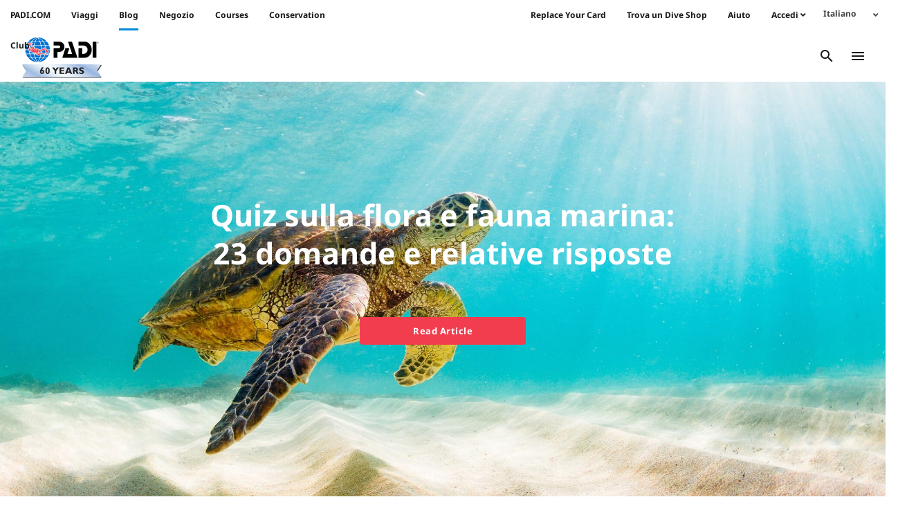

--- FILE ---
content_type: text/html; charset=UTF-8
request_url: https://blog.padi.com/it/author/cecilyrussell/
body_size: 20369
content:
<!DOCTYPE html>
<html lang="it-IT">
<!-- The PADI Blog WordPress Theme developed by Duck Diver Marketing -->
<head>
	<meta charset="UTF-8">
	<meta http-equiv="X-UA-Compatible" content="IE=edge">
	<meta name="viewport" content="width=device-width, initial-scale=1, shrink-to-fit=no">
	<meta name="mobile-web-app-capable" content="yes">
	<meta name="apple-mobile-web-app-capable" content="yes">
	<meta name="apple-mobile-web-app-title"
			content=" - PADI Blog &#8211; Ultime notizie di subacquea, eventi, blogs, articoli e molto altro.">
	<link rel="profile" href="https://gmpg.org/xfn/11">
	<link rel="pingback" href="https://blog.padi.com/xmlrpc.php">
	<meta name='robots' content='index, follow, max-image-preview:large, max-snippet:-1, max-video-preview:-1' />
	<style>img:is([sizes="auto" i], [sizes^="auto," i]) { contain-intrinsic-size: 3000px 1500px }</style>
	<link rel="alternate" hreflang="en" href="https://blog.padi.com/author/cecilyrussell/" />
<link rel="alternate" hreflang="zh-hans" href="https://blog.padi.com/cn/author/cecilyrussell/" />
<link rel="alternate" hreflang="zh-hant" href="https://blog.padi.com/tw/author/cecilyrussell/" />
<link rel="alternate" hreflang="nl" href="https://blog.padi.com/nl/author/cecilyrussell/" />
<link rel="alternate" hreflang="fr" href="https://blog.padi.com/fr/author/cecilyrussell/" />
<link rel="alternate" hreflang="de" href="https://blog.padi.com/de/author/cecilyrussell/" />
<link rel="alternate" hreflang="it" href="https://blog.padi.com/it/author/cecilyrussell/" />
<link rel="alternate" hreflang="ko" href="https://blog.padi.com/ko/author/cecilyrussell/" />
<link rel="alternate" hreflang="pt-br" href="https://blog.padi.com/pt-br/author/cecilyrussell/" />
<link rel="alternate" hreflang="es" href="https://blog.padi.com/es/author/cecilyrussell/" />
<link rel="alternate" hreflang="th" href="https://blog.padi.com/th/author/cecilyrussell/" />
<link rel="alternate" hreflang="ar" href="https://blog.padi.com/ar/author/cecilyrussell/" />
<link rel="alternate" hreflang="x-default" href="https://blog.padi.com/author/cecilyrussell/" />

<!-- Google Tag Manager for WordPress by gtm4wp.com -->
<script data-cfasync="false" data-pagespeed-no-defer>
	var gtm4wp_datalayer_name = "dataLayer";
	var dataLayer = dataLayer || [];
</script>
<!-- End Google Tag Manager for WordPress by gtm4wp.com -->
	<!-- This site is optimized with the Yoast SEO Premium plugin v26.4 (Yoast SEO v26.4) - https://yoast.com/wordpress/plugins/seo/ -->
	<title>Cecily Russell, Author at</title>
	<link rel="canonical" href="https://blog.padi.com/it/author/cecilyrussell/" />
	<link rel="next" href="https://blog.padi.com/it/author/cecilyrussell/page/2/" />
	<meta property="og:locale" content="it_IT" />
	<meta property="og:type" content="profile" />
	<meta property="og:title" content="Cecily Russell" />
	<meta property="og:url" content="https://blog.padi.com/author/cecilyrussell/" />
	<meta property="og:image" content="https://blog.padi.com/wp-content/uploads/2022/02/b02ba19d-1be4-42a1-a065-10e42cf04ebc-2-e1645734646149.jpg" />
	<meta name="twitter:card" content="summary_large_image" />
	<meta name="twitter:site" content="@PADI" />
	<script type="application/ld+json" class="yoast-schema-graph">{"@context":"https://schema.org","@graph":[{"@type":"ProfilePage","@id":"https://blog.padi.com/author/cecilyrussell/","url":"https://blog.padi.com/author/cecilyrussell/","name":"Cecily Russell, Author at","isPartOf":{"@id":"https://blog.padi.com/it/#website"},"primaryImageOfPage":{"@id":"https://blog.padi.com/author/cecilyrussell/#primaryimage"},"image":{"@id":"https://blog.padi.com/author/cecilyrussell/#primaryimage"},"thumbnailUrl":"https://blog.padi.com/wp-content/uploads/2022/07/turtle-shutterstock_649719169-scaled.jpg","breadcrumb":{"@id":"https://blog.padi.com/author/cecilyrussell/#breadcrumb"},"inLanguage":"it-IT","potentialAction":[{"@type":"ReadAction","target":["https://blog.padi.com/author/cecilyrussell/"]}]},{"@type":"ImageObject","inLanguage":"it-IT","@id":"https://blog.padi.com/author/cecilyrussell/#primaryimage","url":"https://blog.padi.com/wp-content/uploads/2022/07/turtle-shutterstock_649719169-scaled.jpg","contentUrl":"https://blog.padi.com/wp-content/uploads/2022/07/turtle-shutterstock_649719169-scaled.jpg","width":2048,"height":1365,"caption":"a sea"},{"@type":"BreadcrumbList","@id":"https://blog.padi.com/author/cecilyrussell/#breadcrumb","itemListElement":[{"@type":"ListItem","position":1,"name":"Home","item":"https://blog.padi.com/it/"},{"@type":"ListItem","position":2,"name":"Archives for Cecily Russell"}]},{"@type":"WebSite","@id":"https://blog.padi.com/it/#website","url":"https://blog.padi.com/it/","name":"PADI Blog","description":"PADI Blog - Ultime notizie di subacquea, eventi, blogs, articoli e molto altro.","publisher":{"@id":"https://blog.padi.com/it/#organization"},"potentialAction":[{"@type":"SearchAction","target":{"@type":"EntryPoint","urlTemplate":"https://blog.padi.com/it/?s={search_term_string}"},"query-input":{"@type":"PropertyValueSpecification","valueRequired":true,"valueName":"search_term_string"}}],"inLanguage":"it-IT"},{"@type":"Organization","@id":"https://blog.padi.com/it/#organization","name":"PADI","url":"https://blog.padi.com/it/","logo":{"@type":"ImageObject","inLanguage":"it-IT","@id":"https://blog.padi.com/it/#/schema/logo/image/","url":"https://blog.padi.com/wp-content/uploads/2019/07/PADI_logo_300dpi_Vert_Trap_RGB.png","contentUrl":"https://blog.padi.com/wp-content/uploads/2019/07/PADI_logo_300dpi_Vert_Trap_RGB.png","width":588,"height":837,"caption":"PADI"},"image":{"@id":"https://blog.padi.com/it/#/schema/logo/image/"},"sameAs":["https://www.facebook.com/PADI","https://x.com/PADI","https://www.instagram.com/PADItv","https://www.linkedin.com/company/165383","https://myspace.com/padiscubadiver","https://www.pinterest.com/PADItv/","https://www.youtube.com/PADIProducer","https://www.tiktok.com/@padi?lang=en"]},{"@type":"Person","@id":"https://blog.padi.com/it/#/schema/person/a41d37610be7b6f369abf71763648e92","name":"Cecily Russell","image":{"@type":"ImageObject","inLanguage":"it-IT","@id":"https://blog.padi.com/it/#/schema/person/image/","url":"https://blog.padi.com/wp-content/uploads/2022/02/b02ba19d-1be4-42a1-a065-10e42cf04ebc-2-e1645734646149-200x200.jpg","contentUrl":"https://blog.padi.com/wp-content/uploads/2022/02/b02ba19d-1be4-42a1-a065-10e42cf04ebc-2-e1645734646149-200x200.jpg","caption":"Cecily Russell"},"mainEntityOfPage":{"@id":"https://blog.padi.com/author/cecilyrussell/"}}]}</script>
	<!-- / Yoast SEO Premium plugin. -->


<link rel='dns-prefetch' href='//fonts.googleapis.com' />
<link rel='dns-prefetch' href='//use.fontawesome.com' />
<link rel="alternate" type="application/rss+xml" title=" &raquo; Feed" href="https://blog.padi.com/it/feed/" />
<script type="text/javascript" id="wpp-js" src="https://blog.padi.com/wp-content/plugins/wordpress-popular-posts/assets/js/wpp.min.js?ver=7.3.6" data-sampling="0" data-sampling-rate="100" data-api-url="https://blog.padi.com/it/wp-json/wordpress-popular-posts" data-post-id="0" data-token="96dfe3a71c" data-lang="0" data-debug="0"></script>
<link rel="alternate" type="application/rss+xml" title=" &raquo; Articoli per il feed Cecily Russell" href="https://blog.padi.com/it/author/cecilyrussell/feed/" />
<script type="text/javascript">
/* <![CDATA[ */
window._wpemojiSettings = {"baseUrl":"https:\/\/s.w.org\/images\/core\/emoji\/16.0.1\/72x72\/","ext":".png","svgUrl":"https:\/\/s.w.org\/images\/core\/emoji\/16.0.1\/svg\/","svgExt":".svg","source":{"concatemoji":"https:\/\/blog.padi.com\/wp-includes\/js\/wp-emoji-release.min.js?ver=6.8.3"}};
/*! This file is auto-generated */
!function(s,n){var o,i,e;function c(e){try{var t={supportTests:e,timestamp:(new Date).valueOf()};sessionStorage.setItem(o,JSON.stringify(t))}catch(e){}}function p(e,t,n){e.clearRect(0,0,e.canvas.width,e.canvas.height),e.fillText(t,0,0);var t=new Uint32Array(e.getImageData(0,0,e.canvas.width,e.canvas.height).data),a=(e.clearRect(0,0,e.canvas.width,e.canvas.height),e.fillText(n,0,0),new Uint32Array(e.getImageData(0,0,e.canvas.width,e.canvas.height).data));return t.every(function(e,t){return e===a[t]})}function u(e,t){e.clearRect(0,0,e.canvas.width,e.canvas.height),e.fillText(t,0,0);for(var n=e.getImageData(16,16,1,1),a=0;a<n.data.length;a++)if(0!==n.data[a])return!1;return!0}function f(e,t,n,a){switch(t){case"flag":return n(e,"\ud83c\udff3\ufe0f\u200d\u26a7\ufe0f","\ud83c\udff3\ufe0f\u200b\u26a7\ufe0f")?!1:!n(e,"\ud83c\udde8\ud83c\uddf6","\ud83c\udde8\u200b\ud83c\uddf6")&&!n(e,"\ud83c\udff4\udb40\udc67\udb40\udc62\udb40\udc65\udb40\udc6e\udb40\udc67\udb40\udc7f","\ud83c\udff4\u200b\udb40\udc67\u200b\udb40\udc62\u200b\udb40\udc65\u200b\udb40\udc6e\u200b\udb40\udc67\u200b\udb40\udc7f");case"emoji":return!a(e,"\ud83e\udedf")}return!1}function g(e,t,n,a){var r="undefined"!=typeof WorkerGlobalScope&&self instanceof WorkerGlobalScope?new OffscreenCanvas(300,150):s.createElement("canvas"),o=r.getContext("2d",{willReadFrequently:!0}),i=(o.textBaseline="top",o.font="600 32px Arial",{});return e.forEach(function(e){i[e]=t(o,e,n,a)}),i}function t(e){var t=s.createElement("script");t.src=e,t.defer=!0,s.head.appendChild(t)}"undefined"!=typeof Promise&&(o="wpEmojiSettingsSupports",i=["flag","emoji"],n.supports={everything:!0,everythingExceptFlag:!0},e=new Promise(function(e){s.addEventListener("DOMContentLoaded",e,{once:!0})}),new Promise(function(t){var n=function(){try{var e=JSON.parse(sessionStorage.getItem(o));if("object"==typeof e&&"number"==typeof e.timestamp&&(new Date).valueOf()<e.timestamp+604800&&"object"==typeof e.supportTests)return e.supportTests}catch(e){}return null}();if(!n){if("undefined"!=typeof Worker&&"undefined"!=typeof OffscreenCanvas&&"undefined"!=typeof URL&&URL.createObjectURL&&"undefined"!=typeof Blob)try{var e="postMessage("+g.toString()+"("+[JSON.stringify(i),f.toString(),p.toString(),u.toString()].join(",")+"));",a=new Blob([e],{type:"text/javascript"}),r=new Worker(URL.createObjectURL(a),{name:"wpTestEmojiSupports"});return void(r.onmessage=function(e){c(n=e.data),r.terminate(),t(n)})}catch(e){}c(n=g(i,f,p,u))}t(n)}).then(function(e){for(var t in e)n.supports[t]=e[t],n.supports.everything=n.supports.everything&&n.supports[t],"flag"!==t&&(n.supports.everythingExceptFlag=n.supports.everythingExceptFlag&&n.supports[t]);n.supports.everythingExceptFlag=n.supports.everythingExceptFlag&&!n.supports.flag,n.DOMReady=!1,n.readyCallback=function(){n.DOMReady=!0}}).then(function(){return e}).then(function(){var e;n.supports.everything||(n.readyCallback(),(e=n.source||{}).concatemoji?t(e.concatemoji):e.wpemoji&&e.twemoji&&(t(e.twemoji),t(e.wpemoji)))}))}((window,document),window._wpemojiSettings);
/* ]]> */
</script>
<link rel='stylesheet' id='sbi_styles-css' href='https://blog.padi.com/wp-content/plugins/instagram-feed/css/sbi-styles.min.css?ver=6.10.0' type='text/css' media='all' />
<style id='wp-emoji-styles-inline-css' type='text/css'>

	img.wp-smiley, img.emoji {
		display: inline !important;
		border: none !important;
		box-shadow: none !important;
		height: 1em !important;
		width: 1em !important;
		margin: 0 0.07em !important;
		vertical-align: -0.1em !important;
		background: none !important;
		padding: 0 !important;
	}
</style>
<link rel='stylesheet' id='wp-block-library-css' href='https://blog.padi.com/wp-includes/css/dist/block-library/style.min.css?ver=6.8.3' type='text/css' media='all' />
<style id='classic-theme-styles-inline-css' type='text/css'>
/*! This file is auto-generated */
.wp-block-button__link{color:#fff;background-color:#32373c;border-radius:9999px;box-shadow:none;text-decoration:none;padding:calc(.667em + 2px) calc(1.333em + 2px);font-size:1.125em}.wp-block-file__button{background:#32373c;color:#fff;text-decoration:none}
</style>
<link rel='stylesheet' id='cb-carousel-style-css' href='https://blog.padi.com/wp-content/plugins/carousel-block/blocks/../build/carousel-legacy/style-index.css?ver=2.0.6' type='text/css' media='all' />
<style id='cb-carousel-v2-style-inline-css' type='text/css'>
.wp-block-cb-carousel-v2{position:relative}.wp-block-cb-carousel-v2[data-cb-pagination=true] .swiper-horizontal{margin-bottom:calc(var(--wp--custom--carousel-block--pagination-bullet-size, 8px)*4)}.wp-block-cb-carousel-v2 .cb-button-next,.wp-block-cb-carousel-v2 .cb-button-prev{color:var(--wp--custom--carousel-block--navigation-color,#000);height:var(--wp--custom--carousel-block--navigation-size,22px);margin-top:calc(0px - var(--wp--custom--carousel-block--navigation-size, 22px)/2);width:calc(var(--wp--custom--carousel-block--navigation-size, 22px)/44*27)}.wp-block-cb-carousel-v2 .cb-button-next:after,.wp-block-cb-carousel-v2 .cb-button-prev:after{font-size:var(--wp--custom--carousel-block--navigation-size,22px)}.wp-block-cb-carousel-v2 .cb-button-next:hover,.wp-block-cb-carousel-v2 .cb-button-prev:hover{color:var(--wp--custom--carousel-block--navigation-hover-color,var(--wp--custom--carousel-block--navigation-color,#000))}.wp-block-cb-carousel-v2 .cb-button-prev,.wp-block-cb-carousel-v2.cb-rtl .cb-button-next{left:calc(var(--wp--custom--carousel-block--navigation-size, 22px)*-1/44*27 - var(--wp--custom--carousel-block--navigation-sides-offset, 10px));right:auto}.wp-block-cb-carousel-v2 .cb-button-next,.wp-block-cb-carousel-v2.cb-rtl .cb-button-prev{left:auto;right:calc(var(--wp--custom--carousel-block--navigation-size, 22px)*-1/44*27 - var(--wp--custom--carousel-block--navigation-sides-offset, 10px))}.wp-block-cb-carousel-v2.cb-rtl .cb-button-next,.wp-block-cb-carousel-v2.cb-rtl .cb-button-prev{transform:scaleX(-1)}.wp-block-cb-carousel-v2 .cb-pagination.swiper-pagination-horizontal{bottom:var(--wp--custom--carousel-block--pagination-bottom,-20px);display:flex;justify-content:center;top:var(--wp--custom--carousel-block--pagination-top,auto)}.wp-block-cb-carousel-v2 .cb-pagination.swiper-pagination-horizontal.swiper-pagination-bullets .cb-pagination-bullet{margin:0 var(--wp--custom--carousel-block--pagination-bullet-horizontal-gap,4px)}.wp-block-cb-carousel-v2 .cb-pagination .cb-pagination-bullet{background:var(--wp--custom--carousel-block--pagination-bullet-color,var(--wp--custom--carousel-block--pagination-bullet-inactive-color,#000));height:var(--wp--custom--carousel-block--pagination-bullet-size,8px);opacity:var(--wp--custom--carousel-block--pagination-bullet-inactive-opacity,var(--wp--custom--carousel-block--pagination-bullet-opacity,.2));width:var(--wp--custom--carousel-block--pagination-bullet-size,8px)}.wp-block-cb-carousel-v2 .cb-pagination .cb-pagination-bullet.swiper-pagination-bullet-active{background:var(--wp--custom--carousel-block--pagination-bullet-active-color,#000);opacity:var(--wp--custom--carousel-block--pagination-bullet-active-opacity,1)}.wp-block-cb-carousel-v2 .cb-pagination .cb-pagination-bullet:not(.swiper-pagination-bullet-active):hover{background:var(--wp--custom--carousel-block--pagination-bullet-hover-color,var(--wp--custom--carousel-block--pagination-bullet-inactive-hover-color,var(--wp--custom--carousel-block--pagination-bullet-active-color,#000)));opacity:var(--wp--custom--carousel-block--pagination-bullet-inactive-hover-opacity,var(--wp--custom--carousel-block--pagination-bullet-inactive-opacity,.2))}.wp-block-cb-carousel-v2.alignfull .cb-button-next,.wp-block-cb-carousel-v2.alignfull .cb-button-prev{color:var(--wp--custom--carousel-block--navigation-alignfull-color,#000)}.wp-block-cb-carousel-v2.alignfull .cb-button-prev,.wp-block-cb-carousel-v2.alignfull.cb-rtl .cb-button-next{left:var(--wp--custom--carousel-block--navigation-sides-offset,10px);right:auto}.wp-block-cb-carousel-v2.alignfull .cb-button-next,.wp-block-cb-carousel-v2.alignfull.cb-rtl .cb-button-prev{left:auto;right:var(--wp--custom--carousel-block--navigation-sides-offset,10px)}.wp-block-cb-carousel-v2 .wp-block-image{margin-bottom:var(--wp--custom--carousel-block--image-margin-bottom,0);margin-top:var(--wp--custom--carousel-block--image-margin-top,0)}.wp-block-cb-carousel-v2 .wp-block-cover{margin-bottom:var(--wp--custom--carousel-block--cover-margin-bottom,0);margin-top:var(--wp--custom--carousel-block--cover-margin-top,0)}.wp-block-cb-carousel-v2 .wp-block-cover.aligncenter,.wp-block-cb-carousel-v2 .wp-block-image.aligncenter{margin-left:auto!important;margin-right:auto!important}

</style>
<style id='global-styles-inline-css' type='text/css'>
:root{--wp--preset--aspect-ratio--square: 1;--wp--preset--aspect-ratio--4-3: 4/3;--wp--preset--aspect-ratio--3-4: 3/4;--wp--preset--aspect-ratio--3-2: 3/2;--wp--preset--aspect-ratio--2-3: 2/3;--wp--preset--aspect-ratio--16-9: 16/9;--wp--preset--aspect-ratio--9-16: 9/16;--wp--preset--color--black: #000000;--wp--preset--color--cyan-bluish-gray: #abb8c3;--wp--preset--color--white: #ffffff;--wp--preset--color--pale-pink: #f78da7;--wp--preset--color--vivid-red: #cf2e2e;--wp--preset--color--luminous-vivid-orange: #ff6900;--wp--preset--color--luminous-vivid-amber: #fcb900;--wp--preset--color--light-green-cyan: #7bdcb5;--wp--preset--color--vivid-green-cyan: #00d084;--wp--preset--color--pale-cyan-blue: #8ed1fc;--wp--preset--color--vivid-cyan-blue: #0693e3;--wp--preset--color--vivid-purple: #9b51e0;--wp--preset--gradient--vivid-cyan-blue-to-vivid-purple: linear-gradient(135deg,rgba(6,147,227,1) 0%,rgb(155,81,224) 100%);--wp--preset--gradient--light-green-cyan-to-vivid-green-cyan: linear-gradient(135deg,rgb(122,220,180) 0%,rgb(0,208,130) 100%);--wp--preset--gradient--luminous-vivid-amber-to-luminous-vivid-orange: linear-gradient(135deg,rgba(252,185,0,1) 0%,rgba(255,105,0,1) 100%);--wp--preset--gradient--luminous-vivid-orange-to-vivid-red: linear-gradient(135deg,rgba(255,105,0,1) 0%,rgb(207,46,46) 100%);--wp--preset--gradient--very-light-gray-to-cyan-bluish-gray: linear-gradient(135deg,rgb(238,238,238) 0%,rgb(169,184,195) 100%);--wp--preset--gradient--cool-to-warm-spectrum: linear-gradient(135deg,rgb(74,234,220) 0%,rgb(151,120,209) 20%,rgb(207,42,186) 40%,rgb(238,44,130) 60%,rgb(251,105,98) 80%,rgb(254,248,76) 100%);--wp--preset--gradient--blush-light-purple: linear-gradient(135deg,rgb(255,206,236) 0%,rgb(152,150,240) 100%);--wp--preset--gradient--blush-bordeaux: linear-gradient(135deg,rgb(254,205,165) 0%,rgb(254,45,45) 50%,rgb(107,0,62) 100%);--wp--preset--gradient--luminous-dusk: linear-gradient(135deg,rgb(255,203,112) 0%,rgb(199,81,192) 50%,rgb(65,88,208) 100%);--wp--preset--gradient--pale-ocean: linear-gradient(135deg,rgb(255,245,203) 0%,rgb(182,227,212) 50%,rgb(51,167,181) 100%);--wp--preset--gradient--electric-grass: linear-gradient(135deg,rgb(202,248,128) 0%,rgb(113,206,126) 100%);--wp--preset--gradient--midnight: linear-gradient(135deg,rgb(2,3,129) 0%,rgb(40,116,252) 100%);--wp--preset--font-size--small: 13px;--wp--preset--font-size--medium: 20px;--wp--preset--font-size--large: 36px;--wp--preset--font-size--x-large: 42px;--wp--preset--spacing--20: 0.44rem;--wp--preset--spacing--30: 0.67rem;--wp--preset--spacing--40: 1rem;--wp--preset--spacing--50: 1.5rem;--wp--preset--spacing--60: 2.25rem;--wp--preset--spacing--70: 3.38rem;--wp--preset--spacing--80: 5.06rem;--wp--preset--shadow--natural: 6px 6px 9px rgba(0, 0, 0, 0.2);--wp--preset--shadow--deep: 12px 12px 50px rgba(0, 0, 0, 0.4);--wp--preset--shadow--sharp: 6px 6px 0px rgba(0, 0, 0, 0.2);--wp--preset--shadow--outlined: 6px 6px 0px -3px rgba(255, 255, 255, 1), 6px 6px rgba(0, 0, 0, 1);--wp--preset--shadow--crisp: 6px 6px 0px rgba(0, 0, 0, 1);}:where(.is-layout-flex){gap: 0.5em;}:where(.is-layout-grid){gap: 0.5em;}body .is-layout-flex{display: flex;}.is-layout-flex{flex-wrap: wrap;align-items: center;}.is-layout-flex > :is(*, div){margin: 0;}body .is-layout-grid{display: grid;}.is-layout-grid > :is(*, div){margin: 0;}:where(.wp-block-columns.is-layout-flex){gap: 2em;}:where(.wp-block-columns.is-layout-grid){gap: 2em;}:where(.wp-block-post-template.is-layout-flex){gap: 1.25em;}:where(.wp-block-post-template.is-layout-grid){gap: 1.25em;}.has-black-color{color: var(--wp--preset--color--black) !important;}.has-cyan-bluish-gray-color{color: var(--wp--preset--color--cyan-bluish-gray) !important;}.has-white-color{color: var(--wp--preset--color--white) !important;}.has-pale-pink-color{color: var(--wp--preset--color--pale-pink) !important;}.has-vivid-red-color{color: var(--wp--preset--color--vivid-red) !important;}.has-luminous-vivid-orange-color{color: var(--wp--preset--color--luminous-vivid-orange) !important;}.has-luminous-vivid-amber-color{color: var(--wp--preset--color--luminous-vivid-amber) !important;}.has-light-green-cyan-color{color: var(--wp--preset--color--light-green-cyan) !important;}.has-vivid-green-cyan-color{color: var(--wp--preset--color--vivid-green-cyan) !important;}.has-pale-cyan-blue-color{color: var(--wp--preset--color--pale-cyan-blue) !important;}.has-vivid-cyan-blue-color{color: var(--wp--preset--color--vivid-cyan-blue) !important;}.has-vivid-purple-color{color: var(--wp--preset--color--vivid-purple) !important;}.has-black-background-color{background-color: var(--wp--preset--color--black) !important;}.has-cyan-bluish-gray-background-color{background-color: var(--wp--preset--color--cyan-bluish-gray) !important;}.has-white-background-color{background-color: var(--wp--preset--color--white) !important;}.has-pale-pink-background-color{background-color: var(--wp--preset--color--pale-pink) !important;}.has-vivid-red-background-color{background-color: var(--wp--preset--color--vivid-red) !important;}.has-luminous-vivid-orange-background-color{background-color: var(--wp--preset--color--luminous-vivid-orange) !important;}.has-luminous-vivid-amber-background-color{background-color: var(--wp--preset--color--luminous-vivid-amber) !important;}.has-light-green-cyan-background-color{background-color: var(--wp--preset--color--light-green-cyan) !important;}.has-vivid-green-cyan-background-color{background-color: var(--wp--preset--color--vivid-green-cyan) !important;}.has-pale-cyan-blue-background-color{background-color: var(--wp--preset--color--pale-cyan-blue) !important;}.has-vivid-cyan-blue-background-color{background-color: var(--wp--preset--color--vivid-cyan-blue) !important;}.has-vivid-purple-background-color{background-color: var(--wp--preset--color--vivid-purple) !important;}.has-black-border-color{border-color: var(--wp--preset--color--black) !important;}.has-cyan-bluish-gray-border-color{border-color: var(--wp--preset--color--cyan-bluish-gray) !important;}.has-white-border-color{border-color: var(--wp--preset--color--white) !important;}.has-pale-pink-border-color{border-color: var(--wp--preset--color--pale-pink) !important;}.has-vivid-red-border-color{border-color: var(--wp--preset--color--vivid-red) !important;}.has-luminous-vivid-orange-border-color{border-color: var(--wp--preset--color--luminous-vivid-orange) !important;}.has-luminous-vivid-amber-border-color{border-color: var(--wp--preset--color--luminous-vivid-amber) !important;}.has-light-green-cyan-border-color{border-color: var(--wp--preset--color--light-green-cyan) !important;}.has-vivid-green-cyan-border-color{border-color: var(--wp--preset--color--vivid-green-cyan) !important;}.has-pale-cyan-blue-border-color{border-color: var(--wp--preset--color--pale-cyan-blue) !important;}.has-vivid-cyan-blue-border-color{border-color: var(--wp--preset--color--vivid-cyan-blue) !important;}.has-vivid-purple-border-color{border-color: var(--wp--preset--color--vivid-purple) !important;}.has-vivid-cyan-blue-to-vivid-purple-gradient-background{background: var(--wp--preset--gradient--vivid-cyan-blue-to-vivid-purple) !important;}.has-light-green-cyan-to-vivid-green-cyan-gradient-background{background: var(--wp--preset--gradient--light-green-cyan-to-vivid-green-cyan) !important;}.has-luminous-vivid-amber-to-luminous-vivid-orange-gradient-background{background: var(--wp--preset--gradient--luminous-vivid-amber-to-luminous-vivid-orange) !important;}.has-luminous-vivid-orange-to-vivid-red-gradient-background{background: var(--wp--preset--gradient--luminous-vivid-orange-to-vivid-red) !important;}.has-very-light-gray-to-cyan-bluish-gray-gradient-background{background: var(--wp--preset--gradient--very-light-gray-to-cyan-bluish-gray) !important;}.has-cool-to-warm-spectrum-gradient-background{background: var(--wp--preset--gradient--cool-to-warm-spectrum) !important;}.has-blush-light-purple-gradient-background{background: var(--wp--preset--gradient--blush-light-purple) !important;}.has-blush-bordeaux-gradient-background{background: var(--wp--preset--gradient--blush-bordeaux) !important;}.has-luminous-dusk-gradient-background{background: var(--wp--preset--gradient--luminous-dusk) !important;}.has-pale-ocean-gradient-background{background: var(--wp--preset--gradient--pale-ocean) !important;}.has-electric-grass-gradient-background{background: var(--wp--preset--gradient--electric-grass) !important;}.has-midnight-gradient-background{background: var(--wp--preset--gradient--midnight) !important;}.has-small-font-size{font-size: var(--wp--preset--font-size--small) !important;}.has-medium-font-size{font-size: var(--wp--preset--font-size--medium) !important;}.has-large-font-size{font-size: var(--wp--preset--font-size--large) !important;}.has-x-large-font-size{font-size: var(--wp--preset--font-size--x-large) !important;}
:where(.wp-block-post-template.is-layout-flex){gap: 1.25em;}:where(.wp-block-post-template.is-layout-grid){gap: 1.25em;}
:where(.wp-block-columns.is-layout-flex){gap: 2em;}:where(.wp-block-columns.is-layout-grid){gap: 2em;}
:root :where(.wp-block-pullquote){font-size: 1.5em;line-height: 1.6;}
</style>
<link rel='stylesheet' id='contact-form-7-css' href='https://blog.padi.com/wp-content/plugins/contact-form-7/includes/css/styles.css?ver=6.1.4' type='text/css' media='all' />
<link rel='stylesheet' id='ppress-frontend-css' href='https://blog.padi.com/wp-content/plugins/wp-user-avatar/assets/css/frontend.min.css?ver=4.16.7' type='text/css' media='all' />
<link rel='stylesheet' id='ppress-flatpickr-css' href='https://blog.padi.com/wp-content/plugins/wp-user-avatar/assets/flatpickr/flatpickr.min.css?ver=4.16.7' type='text/css' media='all' />
<link rel='stylesheet' id='ppress-select2-css' href='https://blog.padi.com/wp-content/plugins/wp-user-avatar/assets/select2/select2.min.css?ver=6.8.3' type='text/css' media='all' />
<link rel='stylesheet' id='wpml-legacy-dropdown-0-css' href='https://blog.padi.com/wp-content/plugins/sitepress-multilingual-cms/templates/language-switchers/legacy-dropdown/style.min.css?ver=1' type='text/css' media='all' />
<style id='wpml-legacy-dropdown-0-inline-css' type='text/css'>
.wpml-legacy-dropdown { font-size: inherit; }
</style>
<link rel='stylesheet' id='wordpress-popular-posts-css-css' href='https://blog.padi.com/wp-content/plugins/wordpress-popular-posts/assets/css/wpp.css?ver=7.3.6' type='text/css' media='all' />
<link rel='stylesheet' id='_s-style-css' href='https://blog.padi.com/wp-content/themes/PADI_Theme/style.min.css?ver=20251001' type='text/css' media='all' />
<style id="Spectral-font-css" media="all">/* cyrillic-ext */
@font-face {
  font-family: 'Spectral';
  font-style: normal;
  font-weight: 300;
  font-display: swap;
  src: url(/fonts.gstatic.com/s/spectral/v15/rnCs-xNNww_2s0amA9uSsG3MafadWQ.woff2) format('woff2');
  unicode-range: U+0460-052F, U+1C80-1C8A, U+20B4, U+2DE0-2DFF, U+A640-A69F, U+FE2E-FE2F;
}
/* cyrillic */
@font-face {
  font-family: 'Spectral';
  font-style: normal;
  font-weight: 300;
  font-display: swap;
  src: url(/fonts.gstatic.com/s/spectral/v15/rnCs-xNNww_2s0amA9uSsG3FafadWQ.woff2) format('woff2');
  unicode-range: U+0301, U+0400-045F, U+0490-0491, U+04B0-04B1, U+2116;
}
/* vietnamese */
@font-face {
  font-family: 'Spectral';
  font-style: normal;
  font-weight: 300;
  font-display: swap;
  src: url(/fonts.gstatic.com/s/spectral/v15/rnCs-xNNww_2s0amA9uSsG3OafadWQ.woff2) format('woff2');
  unicode-range: U+0102-0103, U+0110-0111, U+0128-0129, U+0168-0169, U+01A0-01A1, U+01AF-01B0, U+0300-0301, U+0303-0304, U+0308-0309, U+0323, U+0329, U+1EA0-1EF9, U+20AB;
}
/* latin-ext */
@font-face {
  font-family: 'Spectral';
  font-style: normal;
  font-weight: 300;
  font-display: swap;
  src: url(/fonts.gstatic.com/s/spectral/v15/rnCs-xNNww_2s0amA9uSsG3PafadWQ.woff2) format('woff2');
  unicode-range: U+0100-02BA, U+02BD-02C5, U+02C7-02CC, U+02CE-02D7, U+02DD-02FF, U+0304, U+0308, U+0329, U+1D00-1DBF, U+1E00-1E9F, U+1EF2-1EFF, U+2020, U+20A0-20AB, U+20AD-20C0, U+2113, U+2C60-2C7F, U+A720-A7FF;
}
/* latin */
@font-face {
  font-family: 'Spectral';
  font-style: normal;
  font-weight: 300;
  font-display: swap;
  src: url(/fonts.gstatic.com/s/spectral/v15/rnCs-xNNww_2s0amA9uSsG3BafY.woff2) format('woff2');
  unicode-range: U+0000-00FF, U+0131, U+0152-0153, U+02BB-02BC, U+02C6, U+02DA, U+02DC, U+0304, U+0308, U+0329, U+2000-206F, U+20AC, U+2122, U+2191, U+2193, U+2212, U+2215, U+FEFF, U+FFFD;
}
/* cyrillic-ext */
@font-face {
  font-family: 'Spectral';
  font-style: normal;
  font-weight: 400;
  font-display: swap;
  src: url(/fonts.gstatic.com/s/spectral/v15/rnCr-xNNww_2s0amA9M0knj-SA.woff2) format('woff2');
  unicode-range: U+0460-052F, U+1C80-1C8A, U+20B4, U+2DE0-2DFF, U+A640-A69F, U+FE2E-FE2F;
}
/* cyrillic */
@font-face {
  font-family: 'Spectral';
  font-style: normal;
  font-weight: 400;
  font-display: swap;
  src: url(/fonts.gstatic.com/s/spectral/v15/rnCr-xNNww_2s0amA9M9knj-SA.woff2) format('woff2');
  unicode-range: U+0301, U+0400-045F, U+0490-0491, U+04B0-04B1, U+2116;
}
/* vietnamese */
@font-face {
  font-family: 'Spectral';
  font-style: normal;
  font-weight: 400;
  font-display: swap;
  src: url(/fonts.gstatic.com/s/spectral/v15/rnCr-xNNww_2s0amA9M2knj-SA.woff2) format('woff2');
  unicode-range: U+0102-0103, U+0110-0111, U+0128-0129, U+0168-0169, U+01A0-01A1, U+01AF-01B0, U+0300-0301, U+0303-0304, U+0308-0309, U+0323, U+0329, U+1EA0-1EF9, U+20AB;
}
/* latin-ext */
@font-face {
  font-family: 'Spectral';
  font-style: normal;
  font-weight: 400;
  font-display: swap;
  src: url(/fonts.gstatic.com/s/spectral/v15/rnCr-xNNww_2s0amA9M3knj-SA.woff2) format('woff2');
  unicode-range: U+0100-02BA, U+02BD-02C5, U+02C7-02CC, U+02CE-02D7, U+02DD-02FF, U+0304, U+0308, U+0329, U+1D00-1DBF, U+1E00-1E9F, U+1EF2-1EFF, U+2020, U+20A0-20AB, U+20AD-20C0, U+2113, U+2C60-2C7F, U+A720-A7FF;
}
/* latin */
@font-face {
  font-family: 'Spectral';
  font-style: normal;
  font-weight: 400;
  font-display: swap;
  src: url(/fonts.gstatic.com/s/spectral/v15/rnCr-xNNww_2s0amA9M5kng.woff2) format('woff2');
  unicode-range: U+0000-00FF, U+0131, U+0152-0153, U+02BB-02BC, U+02C6, U+02DA, U+02DC, U+0304, U+0308, U+0329, U+2000-206F, U+20AC, U+2122, U+2191, U+2193, U+2212, U+2215, U+FEFF, U+FFFD;
}
</style>
<link rel='stylesheet' id='font-awesome-5-css' href='https://use.fontawesome.com/releases/v5.15.4/css/all.css?ver=6.8.3' type='text/css' media='all' />
<style id="noto-sans-css" media="all">@font-face {
  font-family: 'Noto Sans';
  font-style: italic;
  font-weight: 400;
  font-stretch: normal;
  font-display: swap;
  src: url(/fonts.gstatic.com/s/notosans/v42/o-0kIpQlx3QUlC5A4PNr4C5OaxRsfNNlKbCePevHtVtX57DGjDU1QDce6Vc.ttf) format('truetype');
}
@font-face {
  font-family: 'Noto Sans';
  font-style: italic;
  font-weight: 700;
  font-stretch: normal;
  font-display: swap;
  src: url(/fonts.gstatic.com/s/notosans/v42/o-0kIpQlx3QUlC5A4PNr4C5OaxRsfNNlKbCePevHtVtX57DGjDU1QNAZ6Vc.ttf) format('truetype');
}
@font-face {
  font-family: 'Noto Sans';
  font-style: normal;
  font-weight: 400;
  font-stretch: normal;
  font-display: swap;
  src: url(/fonts.gstatic.com/s/notosans/v42/o-0mIpQlx3QUlC5A4PNB6Ryti20_6n1iPHjcz6L1SoM-jCpoiyD9A99d.ttf) format('truetype');
}
@font-face {
  font-family: 'Noto Sans';
  font-style: normal;
  font-weight: 700;
  font-stretch: normal;
  font-display: swap;
  src: url(/fonts.gstatic.com/s/notosans/v42/o-0mIpQlx3QUlC5A4PNB6Ryti20_6n1iPHjcz6L1SoM-jCpoiyAaBN9d.ttf) format('truetype');
}
</style>
<link rel='stylesheet' id='heateor_sss_frontend_css-css' href='https://blog.padi.com/wp-content/plugins/sassy-social-share/public/css/sassy-social-share-public.css?ver=3.3.79' type='text/css' media='all' />
<style id='heateor_sss_frontend_css-inline-css' type='text/css'>
.heateor_sss_button_instagram span.heateor_sss_svg,a.heateor_sss_instagram span.heateor_sss_svg{background:radial-gradient(circle at 30% 107%,#fdf497 0,#fdf497 5%,#fd5949 45%,#d6249f 60%,#285aeb 90%)}.heateor_sss_horizontal_sharing .heateor_sss_svg,.heateor_sss_standard_follow_icons_container .heateor_sss_svg{color:#fff;border-width:0px;border-style:solid;border-color:transparent}.heateor_sss_horizontal_sharing .heateorSssTCBackground{color:#666}.heateor_sss_horizontal_sharing span.heateor_sss_svg:hover,.heateor_sss_standard_follow_icons_container span.heateor_sss_svg:hover{border-color:transparent;}.heateor_sss_vertical_sharing span.heateor_sss_svg,.heateor_sss_floating_follow_icons_container span.heateor_sss_svg{color:#fff;border-width:0px;border-style:solid;border-color:transparent;}.heateor_sss_vertical_sharing .heateorSssTCBackground{color:#666;}.heateor_sss_vertical_sharing span.heateor_sss_svg:hover,.heateor_sss_floating_follow_icons_container span.heateor_sss_svg:hover{border-color:transparent;}@media screen and (max-width:783px) {.heateor_sss_vertical_sharing{display:none!important}}
</style>
<link rel='stylesheet' id='dd-custom-fonts-css' href='https://blog.padi.com/wp-content/themes/PADI_Theme/css/duck.min.css?ver=20251001' type='text/css' media='all' />
<link rel='stylesheet' id='dd-custom-style-css' href='https://blog.padi.com/wp-content/themes/PADI_Theme/custom.min.css?ver=20251001' type='text/css' media='' />
<script type="text/javascript" src="https://blog.padi.com/wp-includes/js/jquery/jquery.min.js?ver=3.7.1" id="jquery-core-js"></script>
<script type="text/javascript" src="https://blog.padi.com/wp-includes/js/jquery/jquery-migrate.min.js?ver=3.4.1" id="jquery-migrate-js"></script>
<script type="text/javascript" src="https://blog.padi.com/wp-content/plugins/wp-user-avatar/assets/flatpickr/flatpickr.min.js?ver=4.16.7" id="ppress-flatpickr-js"></script>
<script type="text/javascript" src="https://blog.padi.com/wp-content/plugins/wp-user-avatar/assets/select2/select2.min.js?ver=4.16.7" id="ppress-select2-js"></script>
<script type="text/javascript" src="https://blog.padi.com/wp-content/plugins/sitepress-multilingual-cms/templates/language-switchers/legacy-dropdown/script.min.js?ver=1" id="wpml-legacy-dropdown-0-js"></script>
<link rel="EditURI" type="application/rsd+xml" title="RSD" href="https://blog.padi.com/xmlrpc.php?rsd" />
<meta name="generator" content="WordPress 6.8.3" />
<meta name="generator" content="WPML ver:4.8.5 stt:67,65,66,5,38,1,4,3,27,29,43,46,2,53;" />

<!-- Google Tag Manager for WordPress by gtm4wp.com -->
<!-- GTM Container placement set to automatic -->
<script data-cfasync="false" data-pagespeed-no-defer>
	var dataLayer_content = {"pagePostType":"post","pagePostType2":"author-post","pagePostAuthor":"Cecily Russell"};
	dataLayer.push( dataLayer_content );
</script>
<script data-cfasync="false" data-pagespeed-no-defer>
(function(w,d,s,l,i){w[l]=w[l]||[];w[l].push({'gtm.start':
new Date().getTime(),event:'gtm.js'});var f=d.getElementsByTagName(s)[0],
j=d.createElement(s),dl=l!='dataLayer'?'&l='+l:'';j.async=true;j.src=
'//www.googletagmanager.com/gtm.js?id='+i+dl;f.parentNode.insertBefore(j,f);
})(window,document,'script','dataLayer','GTM-MQW3Z7');
</script>
<!-- End Google Tag Manager for WordPress by gtm4wp.com -->            <style id="wpp-loading-animation-styles">@-webkit-keyframes bgslide{from{background-position-x:0}to{background-position-x:-200%}}@keyframes bgslide{from{background-position-x:0}to{background-position-x:-200%}}.wpp-widget-block-placeholder,.wpp-shortcode-placeholder{margin:0 auto;width:60px;height:3px;background:#dd3737;background:linear-gradient(90deg,#dd3737 0%,#571313 10%,#dd3737 100%);background-size:200% auto;border-radius:3px;-webkit-animation:bgslide 1s infinite linear;animation:bgslide 1s infinite linear}</style>
            <link rel="icon" href="https://blog.padi.com/wp-content/uploads/2020/04/cropped-padi-site-icon-32x32.png" sizes="32x32" />
<link rel="icon" href="https://blog.padi.com/wp-content/uploads/2020/04/cropped-padi-site-icon-192x192.png" sizes="192x192" />
<link rel="apple-touch-icon" href="https://blog.padi.com/wp-content/uploads/2020/04/cropped-padi-site-icon-180x180.png" />
<meta name="msapplication-TileImage" content="https://blog.padi.com/wp-content/uploads/2020/04/cropped-padi-site-icon-270x270.png" />
		<style type="text/css" id="wp-custom-css">
			body {
	overflow-x: hidden;
}
aside#sidebar {
	margin-bottom: 2em;
}
@media (max-width: 520px){
	div#sb_instagram {
    position: relative;
    top: -60px;
	}
	.wp-block-button .wp-block-button__link {
		padding: 1rem 48px;
		height: auto;
		line-height: 1.5;
		white-space: normal;
	}
	.topbar .menu>li {
    padding: 0 4px;
	}
	.region.region-topbar-left {
    width: 100%;
    display: flex;
    justify-content: center;
	}
	.wpml-lang-jp .topbar .menu>li>a {
    font-size: 10px;
	}
	.byline {
    margin-top: 3rem;
    margin-bottom: 0 !important;
	}
}
.footer__logo img {
		width: 240px;
    height: auto;
    padding-bottom: 20px;
}

/* Japanese to use Meiryo Font */

body.wpml-lang-jp p,
body.wpml-lang-jp li {
	font-family: "meiryo" !important;
}
@media (min-width: 1321px){
	.show-mobile {
		display: none;
	}
}
@media (max-width: 1320px){
	.hidden-mobile {
		display: none;
	}
}
.wp-embed-responsive .wp-embed-aspect-16-9 .wp-block-embed__wrapper:before {
	content: none;
}
.wp-block-image figcaption {
    padding: 9px;
    color: #696c6e;
    font-size: 14px;
    font-family: 'Spectral', serif;
    margin-bottom: 0;
    margin-top: 0;
}
.featured-video {
    color: #000;
}
.home .featured-video h2 {
    margin-bottom: 2rem;
}
img.aligncenter.wp-image-145836.size-full {
    width: 100%;
    max-width: 100%;
}
hr.wp-block-separator {
    border-top: 0;
    border-bottom: 1px solid #eee;
}
.home a {
	text-decoration: none;
}
.wp-block-image .aligncenter>figcaption {text-align:center}
figure.wp-block-embed.is-type-video {
    position: relative;
    width: 100%;
    height: 0;
    padding-bottom: 56.25%; /*16:9*/
}
figure.wp-block-embed.is-type-video iframe {
    position: absolute;
    top: 0;
    left: 0;
    width: 100%;
    height: 100%;
}
figure.wp-block-embed-youtube .wp-block-embed__wrapper {
    position: initial;
}
#main #page #content {
    max-width: 100%;
}
figure.wp-block-embed.aligncenter.is-type-video.is-provider-tiktok.wp-block-embed-tiktok {
    padding-bottom: 100%;
}
blockquote.tiktok-embed {
    padding-bottom: 100%;
}
.wp-block-image img {
    margin-bottom: 1.5rem;
}
.wp-block-gallery.has-nested-images figure.wp-block-image img {
	margin-bottom: 0;
}
.post blockquote p {
	font-size: 18px;
	margin-bottom: 0;
}
.post blockquote cite {
	font-size: 17px;
}
.wpml-lang-th #custom_html-2 {
    display: none;
}
.text-white a, .has-white-color a {
    color: #fff;
}
.wp-block-yoast-faq-block .schema-faq-section {
    margin-bottom: 1.5rem;
}

.wp-block-yoast-faq-block .schema-faq-question {
    font-size: 25px;
    font-weight: 700;
    margin-bottom: 0;
    color: #181b1c;
    font-family: "Noto Sans"
}
.svgDiv {
	width: 100px;
}		</style>
		<style type="text/css">
	header.page-header h1.page-title:before {
		content: 'ARTICOLI';
	}
</style>
<!-- PADI Ad Code -->
	<script async src="https://securepubads.g.doubleclick.net/tag/js/gpt.js"></script>
	<script>
		window.googletag = window.googletag || {cmd: []};
		googletag.cmd.push(function() {
			googletag.defineSlot('/21864413585/blog.padi.com', [[970, 250], [728, 90], [320, 50]], 'div-gpt-ad-1715534569374-1').addService(googletag.pubads());
			googletag.pubads().enableSingleRequest();
			googletag.enableServices();
		});
	</script>
	<!-- End PADI Ad Code -->
<!-- Start Visual Website Optimizer Asynchronous Code -->
<script type='text/javascript'>
var _vwo_code=(function(){
var account_id=262586,
settings_tolerance=2000,
library_tolerance=2500,
use_existing_jquery=false,
/* DO NOT EDIT BELOW THIS LINE */
f=false,d=document;return{use_existing_jquery:function(){return use_existing_jquery;},library_tolerance:function(){return library_tolerance;},finish:function(){if(!f){f=true;var a=d.getElementById('_vis_opt_path_hides');if(a)a.parentNode.removeChild(a);}},finished:function(){return f;},load:function(a){var b=d.createElement('script');b.src=a;b.type='text/javascript';b.innerText;b.onerror=function(){_vwo_code.finish();};d.getElementsByTagName('head')[0].appendChild(b);},init:function(){settings_timer=setTimeout('_vwo_code.finish()',settings_tolerance);var a=d.createElement('style'),b='body{opacity:0 !important;filter:alpha(opacity=0) !important;background:none !important;}',h=d.getElementsByTagName('head')[0];a.setAttribute('id','_vis_opt_path_hides');a.setAttribute('type','text/css');if(a.styleSheet)a.styleSheet.cssText=b;else a.appendChild(d.createTextNode(b));h.appendChild(a);this.load('//dev.visualwebsiteoptimizer.com/j.php?a='+account_id+'&u='+encodeURIComponent(d.URL)+'&r='+Math.random());return settings_timer;}};}());_vwo_settings_timer=_vwo_code.init();
</script>
<!-- End Visual Website Optimizer Asynchronous Code -->
</head>

<body data-rsssl=1 class="archive author author-cecilyrussell author-141 wp-embed-responsive wp-theme-PADI_Theme group-blog hfeed wpml-lang-it">
	<div id="fb-root"></div>
	<script async defer src="https://connect.facebook.net/en_US/sdk.js#xfbml=1&version=v3.2"></script>
<div id="page" class="site container-fluid">
	<div class="row">
				<header id="masthead" class="site-header" role="banner">
			<header class="header header--global" role="navigation">
	<div class="header__topbar navbar-static-top">
			<div class="topbar ">
				<div class="container-fluid no-gutter">
					<div class="topbar__left col-sm-12 col-md-5">
						<div class="region region-topbar-left">
								<nav role="navigation" aria-labelledby="block-padichannels-menu" class="block block-menu block-menu-padichannels " id="block-padichannels" data-block-plugin-id="system_menu_block:padi-channels">
									<h2 class="visually-hidden" id="block-padichannels-menu">Padi Channels</h2>
									<ul class="menu nav menu-padi-channels">
										<li class="first odd">
																					<a href="https://www.padi.com/" target="_blank">PADI.COM</a>
										    
										</li>
										<li class="even">
																					<a href="https://travel.padi.com/" target="_blank">
										    	
											Viaggi</a> 
										</li>
										<li class="odd"> <a href="https://blog.padi.com/it/" class="is-active" target="_blank">Blog</a> </li>
										<li class="even">
																					<a href="https://www.padi.com/shop-online/" target="_blank">
										    	
										Negozio</a> </li>
										<li class="odd"> <a href="https://www.padi.com/education" target="_blank">Courses</a> </li>
										<li class="even"> <a href="https://www.padi.com/conservation" target="_blank">Conservation</a> </li>
																				<li class="even last"> <a href="https://store.padi.com/it-dk/padi-club/" target="_blank">Club</a> </li>
																			</ul>
								</nav>
						</div>
						<div id="mobile-language">
													</div>     
					</div>
					<div class="topbar__right col-md-7">
						<div class="region region-topbar-right">
								<nav role="navigation" aria-labelledby="block-padilanguageselector-menu" class="block block-menu block-menu-padilanguageselector " id="block-padilanguageselector" data-block-plugin-id="system_menu_block:padi-language-selector">
									<h2 class="visually-hidden" id="block-padilanguageselector-menu">Padi Language Selector</h2>
									<ul class="menu nav menu-padi-language-selector">
										
<div
	 class="wpml-ls-statics-shortcode_actions wpml-ls wpml-ls-legacy-dropdown js-wpml-ls-legacy-dropdown">
	<ul role="menu">

		<li role="none" tabindex="0" class="wpml-ls-slot-shortcode_actions wpml-ls-item wpml-ls-item-it wpml-ls-current-language wpml-ls-item-legacy-dropdown">
			<a href="#" class="js-wpml-ls-item-toggle wpml-ls-item-toggle" role="menuitem" title="Passa a Italiano">
                <span class="wpml-ls-native" role="menuitem">Italiano</span></a>

			<ul class="wpml-ls-sub-menu" role="menu">
				
					<li class="wpml-ls-slot-shortcode_actions wpml-ls-item wpml-ls-item-en wpml-ls-first-item" role="none">
						<a href="https://blog.padi.com/author/cecilyrussell/" class="wpml-ls-link" role="menuitem" aria-label="Passa a Inglese" title="Passa a Inglese">
                            <span class="wpml-ls-display">Inglese</span></a>
					</li>

				
					<li class="wpml-ls-slot-shortcode_actions wpml-ls-item wpml-ls-item-cn" role="none">
						<a href="https://blog.padi.com/cn/author/cecilyrussell/" class="wpml-ls-link" role="menuitem" aria-label="Passa a Cinese semplificato" title="Passa a Cinese semplificato">
                            <span class="wpml-ls-display">Cinese semplificato</span></a>
					</li>

				
					<li class="wpml-ls-slot-shortcode_actions wpml-ls-item wpml-ls-item-tw" role="none">
						<a href="https://blog.padi.com/tw/author/cecilyrussell/" class="wpml-ls-link" role="menuitem" aria-label="Passa a Cinese tradizionale" title="Passa a Cinese tradizionale">
                            <span class="wpml-ls-display">Cinese tradizionale</span></a>
					</li>

				
					<li class="wpml-ls-slot-shortcode_actions wpml-ls-item wpml-ls-item-nl" role="none">
						<a href="https://blog.padi.com/nl/author/cecilyrussell/" class="wpml-ls-link" role="menuitem" aria-label="Passa a Olandese" title="Passa a Olandese">
                            <span class="wpml-ls-display">Olandese</span></a>
					</li>

				
					<li class="wpml-ls-slot-shortcode_actions wpml-ls-item wpml-ls-item-fr" role="none">
						<a href="https://blog.padi.com/fr/author/cecilyrussell/" class="wpml-ls-link" role="menuitem" aria-label="Passa a Francese" title="Passa a Francese">
                            <span class="wpml-ls-display">Francese</span></a>
					</li>

				
					<li class="wpml-ls-slot-shortcode_actions wpml-ls-item wpml-ls-item-de" role="none">
						<a href="https://blog.padi.com/de/author/cecilyrussell/" class="wpml-ls-link" role="menuitem" aria-label="Passa a Tedesco" title="Passa a Tedesco">
                            <span class="wpml-ls-display">Tedesco</span></a>
					</li>

				
					<li class="wpml-ls-slot-shortcode_actions wpml-ls-item wpml-ls-item-jp" role="none">
						<a href="https://blog.padi.com/jp/" class="wpml-ls-link" role="menuitem" aria-label="Passa a Giapponese" title="Passa a Giapponese">
                            <span class="wpml-ls-display">Giapponese</span></a>
					</li>

				
					<li class="wpml-ls-slot-shortcode_actions wpml-ls-item wpml-ls-item-ko" role="none">
						<a href="https://blog.padi.com/ko/author/cecilyrussell/" class="wpml-ls-link" role="menuitem" aria-label="Passa a Coreano" title="Passa a Coreano">
                            <span class="wpml-ls-display">Coreano</span></a>
					</li>

				
					<li class="wpml-ls-slot-shortcode_actions wpml-ls-item wpml-ls-item-pt-br" role="none">
						<a href="https://blog.padi.com/pt-br/author/cecilyrussell/" class="wpml-ls-link" role="menuitem" aria-label="Passa a Portoghese, Brasile" title="Passa a Portoghese, Brasile">
                            <span class="wpml-ls-display">Portoghese, Brasile</span></a>
					</li>

				
					<li class="wpml-ls-slot-shortcode_actions wpml-ls-item wpml-ls-item-es" role="none">
						<a href="https://blog.padi.com/es/author/cecilyrussell/" class="wpml-ls-link" role="menuitem" aria-label="Passa a Spagnolo" title="Passa a Spagnolo">
                            <span class="wpml-ls-display">Spagnolo</span></a>
					</li>

				
					<li class="wpml-ls-slot-shortcode_actions wpml-ls-item wpml-ls-item-th" role="none">
						<a href="https://blog.padi.com/th/author/cecilyrussell/" class="wpml-ls-link" role="menuitem" aria-label="Passa a Thai" title="Passa a Thai">
                            <span class="wpml-ls-display">Thai</span></a>
					</li>

				
					<li class="wpml-ls-slot-shortcode_actions wpml-ls-item wpml-ls-item-ar" role="none">
						<a href="https://blog.padi.com/ar/author/cecilyrussell/" class="wpml-ls-link" role="menuitem" aria-label="Passa a Arabo" title="Passa a Arabo">
                            <span class="wpml-ls-display">Arabo</span></a>
					</li>

				
					<li class="wpml-ls-slot-shortcode_actions wpml-ls-item wpml-ls-item-ru wpml-ls-last-item" role="none">
						<a href="https://blog.padi.com/ru/" class="wpml-ls-link" role="menuitem" aria-label="Passa a Russo" title="Passa a Russo">
                            <span class="wpml-ls-display">Russo</span></a>
					</li>

							</ul>

		</li>

	</ul>
</div>
									</ul>
								</nav>
								<nav role="navigation" aria-labelledby="block-padisignin-menu" class="block block-menu block-menu-padisignin " id="block-padisignin" data-block-plugin-id="system_menu_block:padi-sign-in">
									<h2 class="visually-hidden" id="block-padisignin-menu">Padi Sign In</h2>
									<ul class="menu nav menu-padi-sign-in">
										<li class="expanded dropdown"> <a href="https://www.padi.com/women/hostanevent#" class="dropdown-toggle" data-toggle="dropdown">Accedi <span class="fas fa-angle-down"></span></a>
											<ul class="menu dropdown-menu level-1">
													<li class="first odd"> 
														      
														<a href="https://www2.padi.com/mypadi/" target="_blank">
															Sito PADI Pros														</a> </li>
												
													<li class="odd"> 														<a href="https://elearning.padi.com/10.cfm" target="_blank">
															PADI eLearning														</a> </li>
													<li class="last even"> <a href="https://apps.padi.com/scuba-diving/ematerials" target="_blank">Pacchetti di certificazione</a> </li>
											</ul>
										</li>
									</ul>
								</nav>
								<nav role="navigation" aria-labelledby="block-padilocationlinks-menu" class="block block-menu block-menu-padilocationlinks " id="block-padilocationlinks" data-block-plugin-id="system_menu_block:padi-location-links">
									<h2 class="visually-hidden" id="block-padilocationlinks-menu">Padi Location Links</h2>
									<ul class="menu nav menu-padi-location-links">
										<li class="first odd"> 
																							<a href="https://www.padi.com/certification-cards">Replace Your Card</a>
																					</li>
										<li class="even">
																							<a href="https://apps.padi.com/scuba-diving/dive-shop-locator/">
											    	
											Trova un Dive Shop</a> 
										</li>
										<li class="last odd">
																							<a href="https://www.padi.com/help">
											    	
											Aiuto</a> 
										</li>
									</ul>
								</nav>
						</div>
					</div>
				</div>
			</div>
	</div>
	<div class="header__navbar navbar-static-top">
			<nav class="navbar navbar--transparent" role="navigation">
				<div class="overlay overlay--gradient-down">
					<div class="container-fluid no-gutter">
						<div class="navbar-header visible-xs">
								<div class="navbar__left col-xs-6 col-sm-6">
									<div class="navbar__brand hidden-mobile"> <a class="navbar__logo navbar-btn pull-left" href="https://blog.padi.com/it/" title="Home" rel="home" role="button"> <img src="https://blog.padi.com/wp-content/uploads/2026/01/PADI-60-white.svg" width="115" alt="Home" loading="lazy"> </a> </div>
									<div class="navbar__brand show-mobile"> <a class="navbar__logo navbar-btn pull-left" href="https://blog.padi.com/it/" title="Home" rel="home" role="button"> <img src="https://blog.padi.com/wp-content/uploads/2026/01/PADI-60-K.svg" width="115" alt="Home" loading="lazy"> </a> </div>
								</div>
								<div class="navbar__right col-xs-6 col-sm-6">
									<div class="navbar__buttons">
										<div id="navbar-menu-button">
											<button type="button" class="button button--icon navbar-toggle collapsed" data-toggle="collapse" data-target="#navbar-menu-collapse"> <i class="icon material-icons">menu</i> </button>
										</div>
										<div id="navbar-search-button">
											<button type="button" class="button button--icon navbar-toggle collapsed" data-toggle="collapse" data-target="#navbar-search-collapse"> <i class="icon material-icons icon-search">search</i> </button>
										</div>
									</div>
								</div>
						</div>
						<div class="col-sm-1 col-md-1 hidden-xs no-gutter navbar__col-1">
								<div class="navbar__brand"> <a class="navbar__logo navbar-btn pull-left" href="https://blog.padi.com/it/" title="Home" rel="home" role="button"> <img src="https://blog.padi.com/wp-content/uploads/2026/01/PADI-60-white.svg" width="115" alt="Home" loading="lazy"> </a> </div>
						</div>
						<div class="col-xs-12 col-sm-12 col-md-12 col-lg-9 no-gutter navbar__col-2">
								<!-- Main Navigation -->
								<div class="navbar__main-menu collapse navbar-collapse" id="navbar-menu-collapse">
		<nav role="navigation" aria-labelledby="block-padi-navbar-main-menu-menu" id="block-padi-navbar-main-menu">

			<div class="container">
                 <h2 class="sr-only" id="block-padi-navbar-main-menu-menu">Main navigation</h2>

                                <!-- The WordPress Menu goes here -->
				<div id="navbarNavDropdown" class="navbar-collapse"><ul id="main-menu" class="navbar-nav"><li id="menu-item-36476" class="nottablet notdesktop menu-item menu-item-type-custom menu-item-object-custom nav-item menu-item-36476"><a title="Home" href="/blog/it/" class="nav-link">Home</a></li>
<li id="menu-item-36477" class="menu-item menu-item-type-taxonomy menu-item-object-category nav-item menu-item-36477"><a title="Immersione" href="https://blog.padi.com/it/category/immergersi/" class="nav-link">Immersione</a></li>
<li id="menu-item-36478" class="menu-item menu-item-type-taxonomy menu-item-object-category nav-item menu-item-36478"><a title="Viaggi" href="https://blog.padi.com/it/category/viaggi/" class="nav-link">Viaggi</a></li>
<li id="menu-item-36480" class="menu-item menu-item-type-taxonomy menu-item-object-category nav-item menu-item-36480"><a title="Conservazione" href="https://blog.padi.com/it/category/conservazione/" class="nav-link">Conservazione</a></li>
<li id="menu-item-36479" class="menu-item menu-item-type-taxonomy menu-item-object-category nav-item menu-item-36479"><a title="Comunità" href="https://blog.padi.com/it/category/comunita/" class="nav-link">Comunità</a></li>
<li id="menu-item-36481" class="menu-item menu-item-type-taxonomy menu-item-object-category nav-item menu-item-36481"><a title="Lavori subacquei" href="https://blog.padi.com/it/category/carriera/" class="nav-link">Lavori subacquei</a></li>
<li id="menu-item-144244" class="menu-item menu-item-type-taxonomy menu-item-object-category nav-item menu-item-144244"><a title="Specie Marine" href="https://blog.padi.com/it/category/specie-marine/" class="nav-link">Specie Marine</a></li>
</ul></div>
			</div><!-- .container -->

		</nav><!-- .site-navigation -->
    </div>
								<!-- .Main Navigation -->
						</div>
						<div class="col-xs-12 col-sm-12 col-md-12 col-lg-2 no-gutter navbar__col-3" data-id="searchform">
							    <form method="get" id="searchform" action="https://blog.padi.com/it/" role="search">
        <div class="navbar__extra">
            <div class="item item-3 last collapse navbar-collapse" id="navbar-search-collapse">
                <div class="searchbox ">
                    <div class="searchbox__form">
                        <div class="views-element-container form-group">
                            <div class="js-view-dom-id-c482f9c0602e24030589ebdc7786ac48b874acaa6d59edef1eb6ed1cab87149a">
                                <form class="views-exposed-form" data-drupal-selector="views-exposed-form-search-default" action="/search" method="get" id="views-exposed-form-search-default" accept-charset="UTF-8">
                                    <div class="action-bar action-bar--exposed-filters ">
                                        <div class="container">
                                            <div class="form-item js-form-item form-type-textfield js-form-type-textfield form-item-keywords js-form-item-keywords form-group">
                                                <label for="edit-keywords" class="control-label">Cerca</label>
                                                <div class="searchbox__icon">
                                                    <i class="icon material-icons icon-search">search</i>
                                                </div>

                                                <div class="form-group">
                                                    <input type="text" class="form-control" name="s" value="" id="s" placeholder="Cerca nel blog" />
                                                </div>
                                            </div>
                                            <div data-drupal-selector="edit-actions" class="form-actions form-group js-form-wrapper form-wrapper" id="edit-actions--3">
                                                <button data-drupal-selector="edit-submit-search" class="button js-form-submit form-submit btn-primary btn" type="submit" id="edit-submit-search" value="Search" name="">Cerca</button>
                                            </div>
                                        </div>
                                    </div>
                                </form>
                            </div>
                        </div>
                    </div>
                    <div class="searchbox__cancel"><a>Annulla</a></div>
                </div>
            </div>
        </div>
    </form>						</div>
					</div>
				</div>
			</nav>
	</div>
</header>
		</header>
		<!-- #masthead -->
								<div class="hero"
			style="background-image: url(
					https://blog.padi.com/wp-content/uploads/2022/07/turtle-shutterstock_649719169-scaled.jpg				);" >
			<div class="container-fluid">
				<div class="hero__content">
					<div class="container hero-title-section">
												<h1 class="hero__title">Quiz sulla flora e fauna marina: 23 domande e relative risposte</h1>
												<div class="field field--name-field-hero-title field--type-string-long field--label-hidden field--item">
							<a href="https://blog.padi.com/it/domande-e-risposte-sulla-flora-e-fauna-marina/" data-event="true" data-action="Click" data-category="Hero" data-label="Quiz sulla flora e fauna marina: 23 domande e relative risposte">
								Read Article							</a>
						</div>
						

					</div>
									</div>
			</div>
		</div>
						<div id="content" class="site-content"><div class="row">
    <main id="main" class="site-main col-md-12" role="main">
        <div class="container">
            
            <div class="container container-table">
                    <div class="row vertical-center-row">
                        <div class="col-md-3"></div>
                        <div class="text-center col-md-6">
                                                        <div class="col-md-12">
                                <figure class="author "><img data-del="avatar" src='https://blog.padi.com/wp-content/uploads/2022/02/b02ba19d-1be4-42a1-a065-10e42cf04ebc-2-e1645734646149-200x200.jpg' class='avatar pp-user-avatar avatar-thumbnailwp-user-avatar wp-user-avatar-thumbnail photo ' width='200'/></figure>                                <header class="page-header">
                                    
                                    <h1 class="page-title" data-num="7">
                                        Cecily Russell                                    </h1>
                                </header>
                            </div>
                            <div class="col-md-12" id="author_meta">
                                                            </div>
                        </div>
                        <div class="col-md-3"></div>
                    </div>
                </div>
            <!-- .page-header -->


            <div class="row-flex" id="indefinite">
                
                <div class="col-md-4">
                    <article id="post-569151" class="post__holder post-569151 post type-post status-publish format-standard has-post-thumbnail hentry category-immergersi category-carriera tag-carriera-subacquea tag-padi-divemaster-it tag-padi-idc-it tag-padi-pro-it tag-professionisti-padi tag-dive-travel-it">
                        <a href="https://blog.padi.com/it/faq-su-come-diventare-un-padi-pro/" class="archive-link">
                        <figure class="featured-image"><img width="550" height="347" src="https://blog.padi.com/wp-content/uploads/2023/02/CLU03801-2-1-550x347.jpg" class="attachment-blog-archive-width size-blog-archive-width wp-post-image" alt="PADI Pro leading students during a dive, checking on them and giving the okay hand signal" decoding="async" fetchpriority="high" /></figure>                        <h3 class="card__title">
                            FAQ su come diventare un professionista PADI                        </h3>
                        <!-- Post Content -->
                        <div class="post_content">
                            <div class="excerpt">
                                Sei curioso di sapere come diventare un professionista subacqueo? Risponderemo a tutte le tue domande su come diventare un professionista PADI sul significato di ogni certificazione.                            </div>
                        </div></a>
                    </article>
                </div>
                
                <div class="col-md-4">
                    <article id="post-542538" class="post__holder post-542538 post type-post status-publish format-standard has-post-thumbnail hentry category-immergersi tag-barzellette-subacquee tag-compagno-di-immersione tag-diving-it tag-immersione-subacquea tag-scherzi-subacquei tag-sharks-it tag-squali tag-vita-marina">
                        <a href="https://blog.padi.com/it/barzellette-sulloceano-che-faranno-ridere-a-crepapelle-i-tuoi-amici-e-familiari/" class="archive-link">
                        <figure class="featured-image"><img width="550" height="347" src="https://blog.padi.com/wp-content/uploads/2025/04/DSC06115-550x347.jpg" class="attachment-blog-archive-width size-blog-archive-width wp-post-image" alt="two divers laughing while getting ready for a dive" decoding="async" /></figure>                        <h3 class="card__title">
                            24 barzellette sull&#8217;oceano che faranno ridere a crepapelle i tuoi amici e familiari                        </h3>
                        <!-- Post Content -->
                        <div class="post_content">
                            <div class="excerpt">
                                Sei pronto per una bella risata? Eccoti alcune barzellete che faranno ridere i tuoi amici, familiari e compagni di immersione!                            </div>
                        </div></a>
                    </article>
                </div>
                
                <div class="col-md-4">
                    <article id="post-518808" class="post__holder post-518808 post type-post status-publish format-standard has-post-thumbnail hentry category-viaggi tag-sharks-it tag-travel-2-it tag-dive-travel-it">
                        <a href="https://blog.padi.com/it/le-migliori-crociere-sub-nei-caraibi/" class="archive-link">
                        <figure class="featured-image"><img width="550" height="347" src="https://blog.padi.com/wp-content/uploads/2021/06/PADI-Bahamas-June-2017-underwater-3861-550x347.jpg" class="attachment-blog-archive-width size-blog-archive-width wp-post-image" alt="padi professional giant leap" decoding="async" /></figure>                        <h3 class="card__title">
                            Le migliori crociere sub nei Caraibi                        </h3>
                        <!-- Post Content -->
                        <div class="post_content">
                            <div class="excerpt">
                                Scopri le migliori crociere nei Caraibi per la prossima avventura subacquea. Dalle isole Cayman alle Bahamas e oltre!                            </div>
                        </div></a>
                    </article>
                </div>
                
                <div class="col-md-4">
                    <article id="post-468446" class="post__holder post-468446 post type-post status-publish format-standard has-post-thumbnail hentry category-viaggi tag-immersione-subacquea tag-travel-destinations-it tag-travel-2-it tag-dive-travel-it">
                        <a href="https://blog.padi.com/it/i-migliori-resort-per-subacquei-che-viaggiano-da-soli/" class="archive-link">
                        <figure class="featured-image"><img width="550" height="347" src="https://blog.padi.com/wp-content/uploads/2022/07/shutterstock_2337247939-550x347.jpeg" class="attachment-blog-archive-width size-blog-archive-width wp-post-image" alt="Panorama amazed nature scenic landscape Ko Hong with boat for traveler, Attraction famous landmark tourist travel Phuket Thailand beach summer vacation trips, Tourism beautiful destination place Asia" decoding="async" /></figure>                        <h3 class="card__title">
                            I migliori resort per subacquei che viaggiano da soli                        </h3>
                        <!-- Post Content -->
                        <div class="post_content">
                            <div class="excerpt">
                                Per molti, viaggiare da soli è l’epitome di felicità e libertà: viaggiare ovunque, in qualsiasi momento, per tutto il tempo che vuoi; immergerti ovunque e...                            </div>
                        </div></a>
                    </article>
                </div>
                
                <div class="col-md-4">
                    <article id="post-549155" class="post__holder post-549155 post type-post status-publish format-standard has-post-thumbnail hentry category-conservazione category-live-unfiltered-it tag-conservazione tag-imparare-a-immergersi tag-inquinamento-degli-oceani tag-live-unfiltered-it tag-protezione-marina tag-salvare-loceano tag-vita-marina">
                        <a href="https://blog.padi.com/it/dieci-fatti-preoccupanti-sullinquinamento-degli-oceani/" class="archive-link">
                        <figure class="featured-image"><img width="550" height="347" src="https://blog.padi.com/wp-content/uploads/2022/09/shutterstock_556842991-550x347.jpg" class="attachment-blog-archive-width size-blog-archive-width wp-post-image" alt="Plastic Free Boat Dives" decoding="async" /></figure>                        <h3 class="card__title">
                            Dieci fatti preoccupanti sull’inquinamento degli oceani                        </h3>
                        <!-- Post Content -->
                        <div class="post_content">
                            <div class="excerpt">
                                L'inquinamento degli oceani non è più un segreto. Leggi questi fatti e scopri come contribuire alla riduzione dei rifiuti marini!                            </div>
                        </div></a>
                    </article>
                </div>
                
                <div class="col-md-4">
                    <article id="post-223277" class="post__holder post-223277 post type-post status-publish format-standard has-post-thumbnail hentry category-conservazione category-immergersi tag-brevetto-padi tag-diving-it tag-padi-aware-it tag-salvare-loceano tag-sharks-it">
                        <a href="https://blog.padi.com/it/brevetti-padi-quale-ti-rappresenta-di-piu/" class="archive-link">
                        <figure class="featured-image"><img width="550" height="347" src="https://blog.padi.com/wp-content/uploads/2022/08/PADI-Hero-2000x1125-1-550x347.jpg" class="attachment-blog-archive-width size-blog-archive-width wp-post-image" alt="padi limited edition certification cards q4 2025" decoding="async" /></figure>                        <h3 class="card__title">
                            I nostri brevetti per il 2025. Quale ti rappresenta di più?                        </h3>
                        <!-- Post Content -->
                        <div class="post_content">
                            <div class="excerpt">
                                Audace. Inquietante. Delicato. Vibrante. Sono solo alcune delle qualità delle immagini dei nuovi brevetti PADI 2025. Qual è quella che ti rappresenta?                            </div>
                        </div></a>
                    </article>
                </div>
                            </div>
            
                        
        </div>
    </main>
</div>

        </div><!-- #content -->

        <footer class="footer" role="contentinfo">
            <!-- Top Part of Footer -->
            <div class="container">
                <div class="row">
                    <div class="footer__top">
                        <div class="col-xs-12">
                            <div class="region region-footer">
                                <nav class="block block-menu block-menu-padiservices" role="navigation" aria-labelledby="block-padiservices-menu">
                                    <div id="nav_menu-15" class="footer__padi-services-menu-widget"><div class="menu-padi-services-italian-container"><ul id="menu-padi-services-italian" class="menu"><li id="menu-item-36943" class="menu-item menu-item-type-custom menu-item-object-custom menu-item-36943"><a href="https://locator.padi.com?lang=i">Trova un Dive Center/Resort</a></li>
<li id="menu-item-36944" class="menu-item menu-item-type-custom menu-item-object-custom menu-item-36944"><a href="https://apps.padi.com/scuba-diving/replacement-card/?lang=it">Sostituisci il tuo brevetto</a></li>
<li id="menu-item-36945" class="menu-item menu-item-type-custom menu-item-object-custom menu-item-36945"><a href="https://www.padi.com/it/assicurazione-subacquea">Ottieni un’assicurazione subacquea</a></li>
<li id="menu-item-36946" class="menu-item menu-item-type-custom menu-item-object-custom menu-item-36946"><a href="https://travel.padi.com/">Prenota una vacanza subacquea</a></li>
<li id="menu-item-36947" class="menu-item menu-item-type-custom menu-item-object-custom menu-item-36947"><a href="https://www.padigear.com/?webSyncID=701a3b6e-e2ce-7e15-b109-b286b35d9816&#038;sessionGUID=347b224b-e09a-ee95-7565-43d179215b6b">Compra prodotti con marchio PADI</a></li>
<li id="menu-item-36948" class="menu-item menu-item-type-custom menu-item-object-custom menu-item-36948"><a href="https://www.padi.com/it/app-mobili">Scarica la App</a></li>
</ul></div></div>                                </nav>

                                <nav class="block block-menu block-menu-padiinsidepadi" role="navigation" aria-labelledby="block-padiinsidepadi-menu">
                                    <div id="nav_menu-11" class="footer__inside-padi-menu-widget"><h2 class="block-title">Inside PADI</h2><div class="menu-inside-padi-italian-container"><ul id="menu-inside-padi-italian" class="menu"><li id="menu-item-36949" class="menu-item menu-item-type-custom menu-item-object-custom menu-item-36949"><a href="https://www.padi.com/it/riguardo/chi-siamo">Chi siamo</a></li>
<li id="menu-item-36950" class="menu-item menu-item-type-custom menu-item-object-custom menu-item-36950"><a href="https://www.padi.com/it/riguardo/differenza-padi">La differenza PADI</a></li>
<li id="menu-item-36951" class="menu-item menu-item-type-custom menu-item-object-custom menu-item-36951"><a href="https://www.padi.com/it/riguardo/storia">La nostra storia</a></li>
<li id="menu-item-36952" class="menu-item menu-item-type-custom menu-item-object-custom menu-item-36952"><a href="https://www.padi.com/it/node/776">Responsabilità aziendale</a></li>
<li id="menu-item-36953" class="menu-item menu-item-type-custom menu-item-object-custom menu-item-36953"><a href="https://www.padi.com/it/ambassadivers">AmbassaDiver</a></li>
<li id="menu-item-36954" class="menu-item menu-item-type-custom menu-item-object-custom menu-item-36954"><a href="https://www.padi.com/it/riguardo/carriere">Lavorare in PADI</a></li>
</ul></div></div>                                </nav>

                                <nav class="block block-menu block-menu-padicorporateinformation" role="navigation" aria-labelledby="block-padicorporateinformation-menu">
                                    <div id="nav_menu-14" class="footer__corp-info-menu-widget"><h2 class="block-title">Corporate Information</h2><div class="menu-corporate-information-italian-container"><ul id="menu-corporate-information-italian" class="menu"><li id="menu-item-36955" class="menu-item menu-item-type-custom menu-item-object-custom menu-item-36955"><a href="https://www.padi.com/it/corporate/informazioni-azienda">Statistiche Aziendali</a></li>
<li id="menu-item-36956" class="menu-item menu-item-type-custom menu-item-object-custom menu-item-36956"><a href="https://www.padi.com/it/corporate/partner-padi">I nostri partner</a></li>
<li id="menu-item-36957" class="menu-item menu-item-type-custom menu-item-object-custom menu-item-36957"><a href="https://www.padi.com/it/corporate/fai-pubblicita-con-padi">Pubblicità</a></li>
</ul></div></div><div id="nav_menu-16" class="footer__corp-info-menu-widget"><h2 class="block-title">PADI AWARE</h2><div class="menu-padi-aware-container"><ul id="menu-padi-aware" class="menu"><li id="menu-item-472554" class="menu-item menu-item-type-custom menu-item-object-custom menu-item-472554"><a href="https://www.padi.com/aware">AWARE Foundation</a></li>
<li id="menu-item-472556" class="menu-item menu-item-type-custom menu-item-object-custom menu-item-472556"><a href="https://www.padi.com/sites/default/files/documents/2021-08/100%25%20AWARE%20FAQ.pdf">PADI AWARE FAQs</a></li>
<li id="menu-item-472557" class="menu-item menu-item-type-custom menu-item-object-custom menu-item-472557"><a href="https://www.padi.com/aware/history">History &#038; Impact</a></li>
<li id="menu-item-472558" class="menu-item menu-item-type-custom menu-item-object-custom menu-item-472558"><a href="https://www.padi.com/aware/donate">Donate</a></li>
</ul></div></div>                                </nav>

                                <nav class="block block-menu block-menu-padidivecenterresorts" role="navigation" aria-labelledby="block-padidivecenterresorts-menu">
                                    <div id="nav_menu-13" class="footer__dive-center-menu-widget"><h2 class="block-title">PADI Dive Center &#038; Resorts</h2><div class="menu-padi-dive-center-resorts-italian-container"><ul id="menu-padi-dive-center-resorts-italian" class="menu"><li id="menu-item-36958" class="menu-item menu-item-type-custom menu-item-object-custom menu-item-36958"><a href="https://www.padi.com/it/padi-dive-centers/benefici">Perché diventare partner PADI?</a></li>
<li id="menu-item-36959" class="menu-item menu-item-type-custom menu-item-object-custom menu-item-36959"><a href="https://www.padi.com/it/padi-dive-centers/come-cominciare">Livelli Dive Center/Resort</a></li>
<li id="menu-item-36960" class="menu-item menu-item-type-custom menu-item-object-custom menu-item-36960"><a href="https://www.padi.com/it/padi-dive-centers/livelli-attivit%C3%A0">Aprire il tuo business subacqueo</a></li>
<li id="menu-item-36961" class="menu-item menu-item-type-custom menu-item-object-custom menu-item-36961"><a href="https://www.padi.com/it/padi-dive-centers/pianificazione-attivit%C3%A0">Aiuto per la pianificazione del tuo business</a></li>
<li id="menu-item-36962" class="menu-item menu-item-type-custom menu-item-object-custom menu-item-36962"><a href="https://www.padi.com/it/padi-dive-centers/ruolino-di-marcia-attivit%C3%A0">Quanto tempo ci vuole?</a></li>
<li id="menu-item-36963" class="menu-item menu-item-type-custom menu-item-object-custom menu-item-36963"><a href="https://www.padi.com/it/padi-dive-centers/supporto-attivit%C3%A0">Diventa Retailer o Resort</a></li>
<li id="menu-item-36964" class="menu-item menu-item-type-custom menu-item-object-custom menu-item-36964"><a href="https://www.padi.com/it/padi-dive-centers/supporto-regionale">Supporto regionale</a></li>
</ul></div></div>                                </nav>

                                <div class="block">
                                                                    </div>
                            </nav>
                        </div>
                    </div>
                </div>
            </div>

            <!-- Bottom Part of Footer -->
            <div class="container">
                <div class="row">
                    <div class="footer__bottom">
                        <div class="col-xs-12 col-md-4">
                            <div class="footer__legal">
                                <div class="copyright">©2026 PADI</div>

                                <div class="first odd">
                                                                                <a href="https://www.padi.com/privacy" target="_blank">
                                                                                Privacy Policy                                    </a>
                                </div>
                                <div class="even">
                                    <a href="https://www.padi.com/our-commitment-accessibility" preserve-params="0" title="Accessibility" data-drupal-link-system-path="node/10871">Accessibility</a>
                                </div>
                                <div class="odd">
                                    <a href="https://www.padi.com/copyright" preserve-params="0">Copyright</a>
                                </div>
                                <div class="even">
                                    <a href="https://www.padi.com/downloads">
                                        Moduli                                    </a>
                                </div>

                                <div class="last odd">
                                                                            <a href="https://www.padi.com/contact">
                                                                            Contatto                                    </a>
                                </div>
                            </div>
                        </div>
                        <div class="hidden-xs col-sm-12 col-md-3 no-gutter">
                            <div class="footer__logo ">
                                <img src="https://res.cloudinary.com/padi/image/upload/f_auto/q_auto/v1583178660/global/PADI_Logo_SASO_RGB_28.svg" loading="lazy">
                            </div>
                        </div>
                    </div>
                </div>
            </div>
        </footer><!-- #colophon -->
	</div> <!-- Outer Row -->
</div><!-- #page -->
	<div id="back-top-wrapper" class="d-md-block">
		<p id="back-top">
			<a href="#top"><span></span></a>
		</p>
	</div>
<script type="speculationrules">
{"prefetch":[{"source":"document","where":{"and":[{"href_matches":"\/it\/*"},{"not":{"href_matches":["\/wp-*.php","\/wp-admin\/*","\/wp-content\/uploads\/*","\/wp-content\/*","\/wp-content\/plugins\/*","\/wp-content\/themes\/PADI_Theme\/*","\/it\/*\\?(.+)"]}},{"not":{"selector_matches":"a[rel~=\"nofollow\"]"}},{"not":{"selector_matches":".no-prefetch, .no-prefetch a"}}]},"eagerness":"conservative"}]}
</script>
<!-- Instagram Feed JS -->
<script type="text/javascript">
var sbiajaxurl = "https://blog.padi.com/wp-admin/admin-ajax.php";
</script>
<script type="text/javascript" src="https://blog.padi.com/wp-includes/js/dist/hooks.min.js?ver=4d63a3d491d11ffd8ac6" id="wp-hooks-js"></script>
<script type="text/javascript" src="https://blog.padi.com/wp-includes/js/dist/i18n.min.js?ver=5e580eb46a90c2b997e6" id="wp-i18n-js"></script>
<script type="text/javascript" id="wp-i18n-js-after">
/* <![CDATA[ */
wp.i18n.setLocaleData( { 'text direction\u0004ltr': [ 'ltr' ] } );
/* ]]> */
</script>
<script type="text/javascript" src="https://blog.padi.com/wp-content/plugins/contact-form-7/includes/swv/js/index.js?ver=6.1.4" id="swv-js"></script>
<script type="text/javascript" id="contact-form-7-js-translations">
/* <![CDATA[ */
( function( domain, translations ) {
	var localeData = translations.locale_data[ domain ] || translations.locale_data.messages;
	localeData[""].domain = domain;
	wp.i18n.setLocaleData( localeData, domain );
} )( "contact-form-7", {"translation-revision-date":"2025-11-18 20:27:55+0000","generator":"GlotPress\/4.0.3","domain":"messages","locale_data":{"messages":{"":{"domain":"messages","plural-forms":"nplurals=2; plural=n != 1;","lang":"it"},"This contact form is placed in the wrong place.":["Questo modulo di contatto \u00e8 posizionato nel posto sbagliato."],"Error:":["Errore:"]}},"comment":{"reference":"includes\/js\/index.js"}} );
/* ]]> */
</script>
<script type="text/javascript" id="contact-form-7-js-before">
/* <![CDATA[ */
var wpcf7 = {
    "api": {
        "root": "https:\/\/blog.padi.com\/it\/wp-json\/",
        "namespace": "contact-form-7\/v1"
    }
};
/* ]]> */
</script>
<script type="text/javascript" src="https://blog.padi.com/wp-content/plugins/contact-form-7/includes/js/index.js?ver=6.1.4" id="contact-form-7-js"></script>
<script type="text/javascript" src="https://blog.padi.com/wp-content/plugins/dd-gtag-event-tracking/inc/event-tracking.min.js?ver=1.3.0" id="dd-gtag-scripts-js"></script>
<script type="text/javascript" id="ppress-frontend-script-js-extra">
/* <![CDATA[ */
var pp_ajax_form = {"ajaxurl":"https:\/\/blog.padi.com\/wp-admin\/admin-ajax.php","confirm_delete":"Are you sure?","deleting_text":"Deleting...","deleting_error":"An error occurred. Please try again.","nonce":"ffccc27400","disable_ajax_form":"false","is_checkout":"0","is_checkout_tax_enabled":"0","is_checkout_autoscroll_enabled":"true"};
/* ]]> */
</script>
<script type="text/javascript" src="https://blog.padi.com/wp-content/plugins/wp-user-avatar/assets/js/frontend.min.js?ver=4.16.7" id="ppress-frontend-script-js"></script>
<script type="text/javascript" src="https://blog.padi.com/wp-content/plugins/duracelltomi-google-tag-manager/dist/js/gtm4wp-form-move-tracker.js?ver=1.22.2" id="gtm4wp-form-move-tracker-js"></script>
<script type="text/javascript" src="https://blog.padi.com/wp-content/themes/PADI_Theme/js/skip-link-focus-fix.js?ver=20130115" id="_s-skip-link-focus-fix-js"></script>
<script type="text/javascript" src="https://blog.padi.com/wp-content/themes/PADI_Theme/bootstrap/js/bootstrap.bundle.min.js?ver=v4.4.0" id="bootstrap-js"></script>
<script type="text/javascript" id="duck-custom-js-extra">
/* <![CDATA[ */
var ajaxposts = {"ajaxurl":"https:\/\/blog.padi.com\/wp-admin\/admin-ajax.php","posts":"{\"author_name\":\"cecilyrussell\",\"error\":\"\",\"m\":\"\",\"p\":0,\"post_parent\":\"\",\"subpost\":\"\",\"subpost_id\":\"\",\"attachment\":\"\",\"attachment_id\":0,\"name\":\"\",\"pagename\":\"\",\"page_id\":0,\"second\":\"\",\"minute\":\"\",\"hour\":\"\",\"day\":0,\"monthnum\":0,\"year\":0,\"w\":0,\"category_name\":\"\",\"tag\":\"\",\"cat\":\"\",\"tag_id\":\"\",\"author\":141,\"feed\":\"\",\"tb\":\"\",\"paged\":0,\"meta_key\":\"\",\"meta_value\":\"\",\"preview\":\"\",\"s\":\"\",\"sentence\":\"\",\"title\":\"\",\"fields\":\"all\",\"menu_order\":\"\",\"embed\":\"\",\"category__in\":[],\"category__not_in\":[],\"category__and\":[],\"post__in\":[],\"post__not_in\":[],\"post_name__in\":[],\"tag__in\":[],\"tag__not_in\":[],\"tag__and\":[],\"tag_slug__in\":[],\"tag_slug__and\":[],\"post_parent__in\":[],\"post_parent__not_in\":[],\"author__in\":[],\"author__not_in\":[],\"search_columns\":[],\"meta_query\":[],\"ignore_sticky_posts\":false,\"suppress_filters\":false,\"cache_results\":true,\"update_post_term_cache\":true,\"update_menu_item_cache\":false,\"lazy_load_term_meta\":true,\"update_post_meta_cache\":true,\"post_type\":\"\",\"posts_per_page\":6,\"nopaging\":false,\"comments_per_page\":\"50\",\"no_found_rows\":false,\"order\":\"DESC\"}","current_page":"1","max_page":"2","is_archive":"1","nonce":"200965d810","language":"it"};
/* ]]> */
</script>
<script type="text/javascript" src="https://blog.padi.com/wp-content/themes/PADI_Theme/js/duck-custom.min.js?ver=1745430474" id="duck-custom-js"></script>
<script type="text/javascript" src="https://blog.padi.com/wp-content/themes/PADI_Theme/js/jquery.magnific-popup.min.js?ver=1.1.0" id="magnific-popup-js"></script>
<script type="text/javascript" id="heateor_sss_sharing_js-js-before">
/* <![CDATA[ */
function heateorSssLoadEvent(e) {var t=window.onload;if (typeof window.onload!="function") {window.onload=e}else{window.onload=function() {t();e()}}};	var heateorSssSharingAjaxUrl = 'https://blog.padi.com/wp-admin/admin-ajax.php', heateorSssCloseIconPath = 'https://blog.padi.com/wp-content/plugins/sassy-social-share/public/../images/close.png', heateorSssPluginIconPath = 'https://blog.padi.com/wp-content/plugins/sassy-social-share/public/../images/logo.png', heateorSssHorizontalSharingCountEnable = 0, heateorSssVerticalSharingCountEnable = 0, heateorSssSharingOffset = -10; var heateorSssMobileStickySharingEnabled = 0;var heateorSssCopyLinkMessage = "Link copied.";var heateorSssUrlCountFetched = [], heateorSssSharesText = 'Shares', heateorSssShareText = 'Share';function heateorSssPopup(e) {window.open(e,"popUpWindow","height=400,width=600,left=400,top=100,resizable,scrollbars,toolbar=0,personalbar=0,menubar=no,location=no,directories=no,status")}
/* ]]> */
</script>
<script type="text/javascript" src="https://blog.padi.com/wp-content/plugins/sassy-social-share/public/js/sassy-social-share-public.js?ver=3.3.79" id="heateor_sss_sharing_js-js"></script>

</body>
</html>